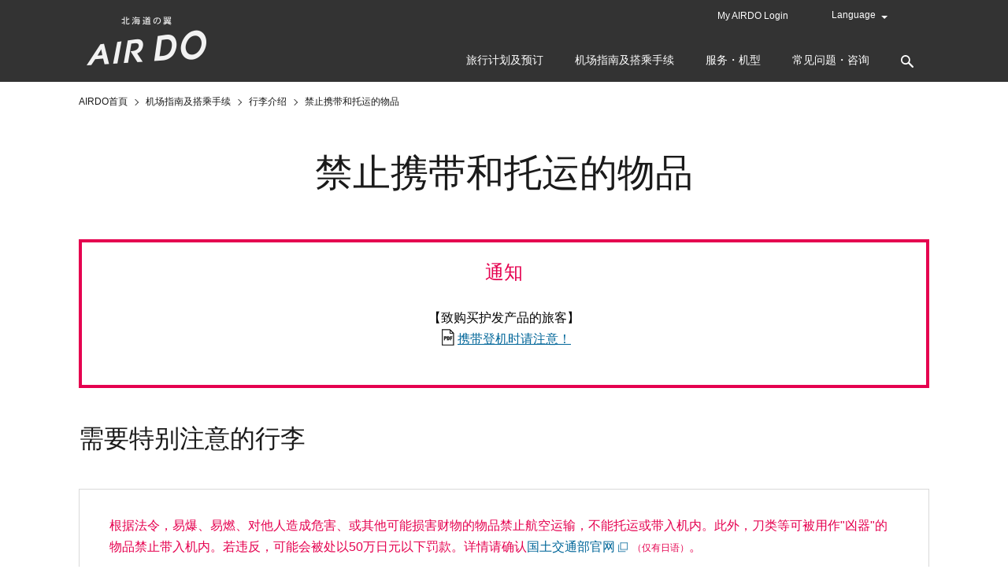

--- FILE ---
content_type: text/html
request_url: https://www.airdo.jp/zh-cn/departure/baggage/caution-restriction/
body_size: 15340
content:
<!DOCTYPE html>
<html lang="zh-cn">
<head>
<meta charset="UTF-8">
<title>禁止携带和托运的物品 | 行李介绍 | 机场指南及搭乘手续 | 预订由北海道出发或到达北海道的机票及空座查询｜AIRDO</title>
<meta http-equiv="X-UA-Compatible" content="IE=edge">
<link rel="icon" href="/favicon.ico">
<link rel="apple-touch-icon-precomposed apple-touch-icon" href="/apple-touch-icon.png" >

<meta name="description" content="AIRDO官方网站：AIRDO网站帮助您方便快捷地预订和购买往返北海道机票！">
<meta name="keywords" content="AIRDO, AIR DO, AIR・DO, 国内航线, 预订机票, DO Miles, BearDo, 北海道, 北海道, 札幌, 东京">

<meta property="og:title" content="禁止携带和托运的物品 | 行李介绍 | 机场指南及搭乘手续 | 预订由北海道出发或到达北海道的机票及空座查询｜AIRDO">
<meta property="og:type" content="website">
<meta property="og:url" content="https://www.airdo.jp/zh-cn/departure/baggage/caution-restriction/">
<meta property="og:image" content="https://www.airdo.jp/common/images/ogp.webp">
<meta property="og:site_name" content="AIRDO">
<meta property="og:description" content="AIRDO官方网站：AIRDO网站帮助您方便快捷地预订和购买往返北海道机票！">

<link rel="canonical" href="https://www.airdo.jp/zh-cn/departure/baggage/caution-restriction/">

<link rel="alternate" hreflang="ja" href="https://www.airdo.jp/departure/baggage/caution-restriction/">


<meta name="viewport" content="width=device-width">
<meta name="format-detection" content="telephone=no, email=no, address=no">


<link rel="stylesheet" href="/common/js/fullcalendar/fullcalendar.css">
<link rel="stylesheet" href="/common/js/fullcalendar/fullcalendar.print.css" media="print">
<link rel="stylesheet" href="/common/js/remodal/remodal.css">
<link rel="stylesheet" href="/common/js/remodal/remodal-default-theme.css">
<link rel="stylesheet" href="/common/js/basictable/basictable.css" media="screen">
<link rel="stylesheet" href="/common/js/slick/slick.css">
<link rel="stylesheet" href="/common/js/slick/slick-theme.css">

<script type="text/javascript" src="/common/js/jquery.js"></script>
<script type="text/javascript" src="/common/js/jquery.cookie.js"></script>
<script type="text/javascript" src="/common/js/jquery.matchHeight.js"></script>
<script type="text/javascript" src="/common/js/moment.min.js"></script>
<script type="text/javascript" src="/common/js/fullcalendar/fullcalendar.js"></script>
<script type="text/javascript" src="/common/js/fullcalendar/locale-all.js"></script>
<script type="text/javascript" src="/common/js/remodal/remodal.js"></script>
<script type="text/javascript" src="/common/js/basictable/jquery.basictable.js"></script>
<script type="text/javascript" src="/common/js/slick/slick.min.js"></script>
<script type="text/javascript" src="/common/js/script.js?202205"></script>
<script type="text/javascript" src="/common/js/validate.js"></script>


<link rel="stylesheet" href="/common/css/import.css?200928" media="all">

<link rel="stylesheet" href="/zh-cn/common/css/import.css" media="all">








<style>



</style>






<!-- Google Tag Manager -->
<script>(function(w,d,s,l,i){w[l]=w[l]||[];w[l].push({'gtm.start':
new Date().getTime(),event:'gtm.js'});var f=d.getElementsByTagName(s)[0],
j=d.createElement(s),dl=l!='dataLayer'?'&l='+l:'';j.async=true;j.src=
'https://www.googletagmanager.com/gtm.js?id='+i+dl;f.parentNode.insertBefore(j,f);
})(window,document,'script','dataLayer','GTM-K9BZDG9');</script>
<!-- End Google Tag Manager -->
</head>

<body id="">
<!-- Google Tag Manager (noscript) -->
<noscript><iframe src="https://www.googletagmanager.com/ns.html?id=GTM-K9BZDG9"
height="0" width="0" style="display:none;visibility:hidden"></iframe></noscript>
<!-- End Google Tag Manager (noscript) -->


       <header role="banner">
            <div class="container">

                
                
                
                    <div id="logo"><a href="/zh-cn/"><img loading="lazy" src="/common/images/logo.webp" alt="wings of hokkaido, AIRDO" class="hover"></a></div>
                

                
                <div id="sub-nav">
                    
                        <ul>
                            <li class="hidden-logined"><a href="/ap/myairdo/cus101/cus101001">My AIRDO Login</a></li>
                            <li class="visible-logined"><a href="/ap/myairdo/cus101/cus101001"><img loading="lazy" src="/common/images/logo-myadirdo-white-sm.webp" alt="My AIRDO" class="hover">My Page</a></li>
                            <li class="select-language">
                                <select>
                                    <option selected>Language</option>
                                    <option value="/" data-language="ja">日本語</option>
                                    <option value="/en/" data-language="en">English</option>
                                    <option value="/ko/" data-language="ko">한국어</option>
                                    <option value="/zh-cn/" data-language="zh-cn">简体中文</option>
                                    <option value="/zh-tw/" data-language="zh-tw">繁體中文</option>
                                </select>
                            </li>
                        </ul>
                    
                </div>
                
            </div>
            
            
            
            <nav id="gnav">
                <div class="hidden-sp" id="gnav-pc">
                    <ul>
                        <li class="gnav-trip"><a><span>旅行计划及预订</span></a>
                            <div class="gnav-menu">
                                <div class="gnav-menu-inner">
                                    <div class="gnav-menu-container">
                                        <div class="row row-mg-md">
                                            <div class="col-66">
                                                <div class="row row-mg-md">
                                                    <div class="col-50">
                                                        <div class="menu">
                                                            <div class="gnav-title">
                                                                <a href="/zh-cn/plan/">旅行计划</a>
                                                            </div>
                                                            <ul>
                                                                <li><a href="/zh-cn/plan/destinations/">运行航线・登机地点</a></li>
                                                                <li><a href="/zh-cn/plan/fare/">AIRDO的优惠票价</a></li>
                                                                <li><a href="/ap/rsv/book/search.html">空座查询</a></li>
                                                                <li><a href="/zh-cn/plan/timetable/">时刻表</a></li>
                                                            </ul>
                                                        </div>
                                                    </div>
                                                    <div class="col-50">
                                                        <div class="menu">
                                                            <div class="gnav-title">
                                                                <a href="/zh-cn/reservation/">机票的预订和购买</a>
                                                            </div>
                                                            <ul>
                                                                <li><a href="/zh-cn/reservation/guide/">首次使用的客户</a></li>
                                                                <li><a href="/zh-cn/reservation/book/">使用机票时的确认事项</a></li>
                                                                <li><a href="/zh-cn/reservation/payment/">购票和收据的介绍</a></li>
                                                                <li><a href="/zh-cn/reservation/refund/">机票改签和退款的介绍</a></li>
                                                                <li><a href="/zh-cn/reservation/book/cancel/">网上预订退票候补服务</a></li>
                                                            </ul>
                                                        </div>
                                                    </div>
                                                </div>
                                            </div>
                                            <div class="col-33">
                                                <div class="menu-banner">
                                                    <ul>
                                                        <li class="banner-trip-flight-ticket">
                                                            <a href="/ap/rsv/book/search.html" class="link-box-blt"><div class="link-box-content">预订机票</div></a>
                                                        </li>
                                                        <li class="banner-">
                                                            <a href="/zh-cn/plan/fare/list/welcome-hokkaido/" class="link-box-blt"><div class="link-box-content">Welcome to HOKKAIDO Fare</div></a>
                                                        </li>
                                                        <li class="banner-trip-rental-en">
                                                            <a href="/zh-cn/travel/rent-a-car/" class="link-box-blt"><div class="link-box-content">租车</div></a>
                                                        </li>
                                                    </ul>
                                                </div>
                                            </div>
                                        </div>
                                    </div>
                                </div>
                            </div>
                        </li>
                        <li class="gnav-info"><a><span>机场指南及搭乘手续</span></a>
                            <div class="gnav-menu">
                                <div class="gnav-menu-inner">
                                    <div class="gnav-menu-container">
                                        <div class="row">
                                            <div class="col-66">
                                                <div class="menu">
                                                    <div class="gnav-title"><a href="/zh-cn/departure/">机场指南及搭乘手续</a></div>
                                                    <div class="row">
                                                        <div class="col-50">
                                                            <ul>
                                                                <li><a href="/zh-cn/departure/checkin/">搭乘手续介绍</a></li>
                                                                <li><a href="/zh-cn/departure/baggage/">行李介绍</a></li>
                                                                <li><a href="/zh-cn/departure/support/">需要特殊服务的乘客</a></li>
                                                            </ul>
                                                        </div>
                                                        <div class="col-50">
                                                            <ul>
                                                                <li><a href="/zh-cn/departure/airport/">机场柜台及机场交通介绍</a></li>
                                                                <li><a href="/zh-cn/departure/safety">机内环境与安全介绍</a></li>
                                                            </ul>
                                                        </div>
                                                    </div>
                                                </div>
                                            </div>
                                            <div class="col-33">
                                                <div class="menu-banner">
                                                    <ul>
                                                        <li><a href="/en/flight-status/" class="btn btn-white w-100 fs-sm">出发到达介绍・航班状态</a></li>
                                                        <li><a href="/ap/rsv/reservation/search.html" class="btn btn-white w-100 fs-sm">预订确认、购买、选座<br>改签、解约</a></li>
                                                    </ul>
                                                </div>
                                            </div>
                                        </div>
                                    </div>
                                </div>
                            </div>
                        </li>
                        <li class="gnav-service"><a><span>服务・机型</span></a>
                            <div class="gnav-menu">
                                <div class="gnav-menu-inner">
                                    <div class="gnav-menu-container">
                                        <div class="row row-mg-md">
                                            <div class="col-33">
                                                <div class="banner-service-concept">
                                                    <a href="/zh-cn/service/" class="link-box-blt"><div class="link-box-content">AIRDO的服务理念</div></a>
                                                </div>
                                            </div>
                                            <div class="col-33">
                                                <div class="menu">
                                                    <div class="gnav-title"><a href="/zh-cn/service/">服务・机型</a></div>
                                                    <ul>
                                                        <li><a href="/zh-cn/service/meal/">饮料</a></li>
                                                        <li><a href="/zh-cn/service/fleet/">乘坐机型及座位表</a></li>
                                                        <li><a href="/zh-cn/service/shop/">机内购物</a></li>
                                                    </ul>
                                                </div>
                                            </div>
                                            <div class="col-33">
                                                <div class="menu">
                                                    <div class="gnav-title"><a href="/zh-cn/myairdo/">有关My AIRDO的介绍</a></div>
                                                    <ul>
                                                        <li><a href="/zh-cn/myairdo/do-mile/">DO Miles的指南</a></li>
                                                    </ul>
                                                </div>
                                            </div>
                                        </div>
                                    </div>
                                </div>
                            </div>
                        </li>
                        <li class="gnav-faq"><a><span>常见问题・咨询</span></a>
                            <div class="gnav-menu">
                                <div class="gnav-menu-inner">
                                    <div class="gnav-menu-container">
                                        <div class="row">
                                            <div class="col-66">
                                                <div class="menu">
                                                    <div class="gnav-title"><a href="/zh-cn/support/">服务支持TOP</a></div>
                                                    <div class="gnav-title"><a href="/zh-cn/support/faq/">常见问题</a></div>
                                                    <div class="row">
                                                        <div class="col-50">
                                                            <ul>
                                                            <li><a href="/zh-cn/support/faq/general/reservation/">预订和购买</a></li>
                                                            <li><a href="/zh-cn/support/faq/general/checkin/">关于搭乘手续</a></li>
                                                            <li><a href="/zh-cn/support/faq/general/baggage/">行李</a></li>
                                                            <li><a href="/zh-cn/support/faq/general/in-flight/">机内</a></li>
                                                            <li><a href="/zh-cn/support/faq/general/seat/">选座</a></li>
                                                            </ul>
                                                        </div>
                                                        <div class="col-50">
                                                            <ul>
                                                                <li><a href="/zh-cn/support/faq/general/doumin/">北海道居民会员</a></li>
                                                                <li><a href="/zh-cn/support/faq/my-airdo/">My AIRDO</a></li>
                                                            </ul>
                                                        </div>
                                                    </div>
                                                </div>
                                            </div>
                                            <div class="col-33">
                                                <div class="menu">
                                                    <div class="gnav-title"><a href="/zh-cn/support/inquiry/">各种咨询窗口</a></div>
                                                    <div class="gnav-title"><a href="/zh-cn/support/feedback/">意见和要求窗口</a></div>
                                                </div>
                                            </div>
                                        </div>
                                    </div>
                                </div>
                            </div>
                        </li>
                        <li class="gnav-search">
                            <a class="search-btn">
                                <img loading="lazy" src="/common/images/icn-search.webp" alt="Search">
                            </a>
                            <div class="search-form">
                                <form name="SS_searchForm" id="SS_searchForm" action="https://search.airdo.jp/search" method="get" enctype="application/x-www-form-urlencoded">
                                    <input type="hidden" name="site" value="2EBG1KFF">
                                    <input type="hidden" name="charset" value="UTF-8">
                                    <input type="hidden" name="group" value="6">
                                    <input type="hidden" name="design" value="11">
                                    <input type="text" name="query" value="" id="SS_searchQuery" maxlength="100" placeholder="请输入想要检索的关键词。">
                                    <input type="submit" name="submit" value="检索" id="SS_searchSubmit">
                                </form>
                            </div>
                        </li>
                    </ul>
                </div>
                <div class="hidden-pc" id="gnav-sp">
                    <a href="" id="slide-menu-handle">
                        <span id="slide-menu-line"></span>
                    </a>
                    <div id="slide-menu-content">
                        <ul>
                            <li><span>旅行计划及预订</span>
                                <ul>
                                    <li><a href="/zh-cn/plan/">旅行计划</a>
                                        <ul>
                                            <li><a href="/zh-cn/plan/destinations/">运行航线・登机地点</a></li>
                                            <li><a href="/zh-cn/plan/fare/">AIRDO的优惠票价</a></li>
                                            <li><a href="/ap/rsv/book/search.html">空座查询</a></li>
                                            <li><a href="/zh-cn/plan/timetable/">时刻表</a></li>
                                        </ul>
                                    </li>
                                    <li>
                                        <a href="/zh-cn/reservation/">机票的预订和购买</a>
                                        <ul>
                                            <li><a href="/zh-cn/reservation/guide/">首次使用的客户</a></li>
                                            <li><a href="/zh-cn/reservation/book/">使用机票时的确认事项</a></li>
                                            <li><a href="/zh-cn/reservation/payment/">购票和收据的介绍</a></li>
                                            <li><a href="/zh-cn/reservation/refund/">机票改签和退款的介绍</a></li>
                                            <li><a href="/zh-cn/reservation/book/cancel/">网上预订退票候补服务</a></li>
                                        </ul>
                                    </li>
                                    <li>
                                        <div class="menu-banner">
                                            <div class="row row-mg-md">
                                                <div class="col-100"><div class="banner-trip-flight-ticket"><a href="/ap/rsv/book/search.html" class="link-box-blt"><div class="link-box-content">预订机票</div></a></div></div>
                                                <div class="col-100"><div class="banner-"><a href="/zh-cn/plan/fare/list/welcome-hokkaido/" class="link-box-blt"><div class="link-box-content">Welcome to HOKKAIDO Fare</div></a></div></div>
                                                <div class="col-100"><div class="banner-trip-rental-en"><a href="/zh-cn/travel/rent-a-car/" class="link-box-blt"><div class="link-box-content">租车</div></a></div></div>
                                            </div>
                                        </div>
                                    </li>
                                </ul>
                            </li>
                            <li><span>机场指南及搭乘手续</span>
                                <ul>
                                    <li>
                                        <a href="/zh-cn/departure/">机场指南及搭乘手续</a>
                                        <ul>
                                            <li><a href="/zh-cn/departure/checkin/">搭乘手续介绍</a></li>
                                            <li><a href="/zh-cn/departure/baggage/">行李介绍</a></li>
                                            <li><a href="/zh-cn/departure/support/">需要特殊服务的乘客</a></li>
                                            <li><a href="/zh-cn/departure/airport/">机场柜台及机场交通介绍</a></li>
                                            <li><a href="/zh-cn/departure/safety/">机内环境与安全介绍</a></li>
                                        </ul>
                                    </li>
                                    <li>
                                        <div class="menu-banner">
                                            <div class="row row-mg-md">
                                                <div class="col-100"><a href="/en/flight-status/" class="btn btn-white w-100 fs-xs">出发到达介绍・航班状态</a></div>
                                                <div class="col-100"><a href="/ap/rsv/reservation/search.html" class="btn btn-white w-100 fs-xs">预订确认、购买、选座<br>改签、解约</a></div>
                                            </div>
                                        </div>
                                    </li>
                                </ul>
                            </li>
                            <li><span>服务・机型</span>
                                <ul>
                                    <li>
                                        <div class="menu-banner">
                                            <div class="row row-mg-md">
                                                <div class="col-100"><div class="banner-service-concept"><a href="/zh-cn/service/" class="link-box-blt"><div class="link-box-content">AIRDO的服务理念</div></a></div></div>
                                            </div>
                                        </div>
                                    </li>
                                    <li>
                                        <ul>
                                            <li><a href="/zh-cn/service/meal/">饮料</a></li>
                                            <li><a href="/zh-cn/service/fleet/">乘坐机型及座位表</a></li>
                                            <li><a href="/zh-cn/service/shop/">机内购物</a></li>
                                        </ul>
                                    </li>
                                    <li>
                                        <a href="/zh-cn/myairdo/">有关My AIRDO的介绍</a>
                                        <ul>
                                            <li><a href="/zh-cn/myairdo/do-mile/">DO Miles的指南</a></li>
                                        </ul>
                                    </li>
                                </ul>
                            </li>
                            <li><span>常见问题・咨询</span>
                                <ul>
                                    <li><a href="/zh-cn/support/">服务支持TOP</a></li>
                                    <li><a href="/zh-cn/support/faq/">常见问题</a>
                                        <ul>
                                            <li><a href="/zh-cn/support/faq/general/reservation/">预订和购买</a></li>
                                            <li><a href="/zh-cn/support/faq/general/baggage/">行李</a></li>
                                            <li><a href="/zh-cn/support/faq/general/in-flight/">机内</a></li>
                                            <li><a href="/zh-cn/support/faq/general/seat/">选座</a></li>
                                            <li><a href="/zh-cn/support/faq/general/doumin/">北海道居民会员</a></li>
                                            <li><a href="/zh-cn/support/faq/my-airdo/">有关My AIRDO的介绍</a></li>
                                        </ul>
                                    </li>
                                    <li><a href="/zh-cn/support/inquiry/">各种咨询窗口</a></li>
                                    <li><a href="/zh-cn/support/feedback/">意见和要求窗口</a></li>


                                </ul>
                            </li>
                            <li><a href="/zh-cn/corporate/">关于AIRDO</a></li>
                        </ul>
                        <div class="search-form">
                            <form name="SS_searchForm1" id="SS_searchForm1" action="https://search.airdo.jp/search" method="get" enctype="application/x-www-form-urlencoded">
                                <input type="hidden" name="site" value="2EBG1KFF">
                                <input type="hidden" name="charset" value="UTF-8">
                                <input type="hidden" name="group" value="6">
                                <input type="hidden" name="design" value="11">
                                <input type="text" name="query" value="" id="SS_searchQuery1" maxlength="100" placeholder="请输入想要检索的关键词。">
                                <input type="submit" name="submit" value="检索" id="SS_searchSubmit">
                            </form>
                        </div>
                    </div>
                </div>
            </nav>

            
            
        </header>



<main role="main" id="content">
<noscript>
        <div class="container">
            <div class="imp">
                
                    <p>Browser that you are using now has been deactivated by JavaScript.<br>Please be sure to enable the setting of Javascript because it may display incorrectly.</p>                
                
            </div>
        </div>
    </noscript>


    <div id="main">

        
        <nav class="topicpath">
    <ul itemscope itemtype="http://schema.org/BreadcrumbList">


    <li itemprop="itemListElement" itemscope itemtype="http://schema.org/ListItem">
        
            <a itemscope itemtype="http://schema.org/Thing" itemprop="item" href="/zh-cn/"><span itemprop="name">AIRDO首頁</span></a><meta itemprop="position" content="1">
        
    </li>













            








    
        
        
        
    <li itemprop="itemListElement" itemscope itemtype="http://schema.org/ListItem">
        
            <a itemscope itemtype="http://schema.org/Thing" itemprop="item" href="/zh-cn/departure/"><span itemprop="name">机场指南及搭乘手续</span></a><meta itemprop="position" content="2">
        
    </li>

    
        
        
        
    <li itemprop="itemListElement" itemscope itemtype="http://schema.org/ListItem">
        
            <a itemscope itemtype="http://schema.org/Thing" itemprop="item" href="/zh-cn/departure/baggage/"><span itemprop="name">行李介绍</span></a><meta itemprop="position" content="3">
        
    </li>

    




                

                <li itemprop="itemListElement" itemscope itemtype="http://schema.org/ListItem">
                    <strong itemscope itemtype="http://schema.org/Thing" itemprop="item"><span itemprop="name">禁止携带和托运的物品</span></strong><meta itemprop="position" content="4">
                </li>
            </ul>
        </nav>
        
    
        <article>
            
                <div class="container">
                    <header>
                    <h1>禁止携带和托运的物品</h1>
                    </header>
                    <div class="imp">
    <h3 class="text-center mt-0">通知</h3>
    <div style="color:#000;" class="text-center">
        <p>【致购买护发产品的旅客】<br>
            <a href="/departure/baggage/caution-restriction/pdf/20230919_005.pdf" class="link-pdf"
                target="_blank">携带登机时请注意！</a></p>
    </div>
</div>

    <h2>需要特别注意的行李</h2>
    <div class="box">
        <p class="color-red">根据法令，易爆、易燃、对他人造成危害、或其他可能损害财物的物品禁止航空运输，不能托运或带入机内。此外，刀类等可被用作"凶器"的物品禁止带入机内。若违反，可能会被处以50万日元以下罚款。详情请确认<a href="http://www.mlit.go.jp/koku/15_bf_000004.html" class="link-blank" target="_blank">国土交通部官网</a><span class="fs-xs">（仅有日语）</span>。</p>
    </div>

    <div class="nav-anchor mb-lg">
        <div class="container">
            <div class="row row-mg-lg row-center">
                <div class="col"><a href="#a1" class="link-anchor">禁止托运和带入机内的物品</a></div>
                <div class="col"><a href="#a2" class="link-anchor">禁止带入机内的物品</a></div>
                <div class="col"><a href="#a3" class="link-anchor">对托运和带入机内有限制条件的物品</a></div>
                <div class="col"><a href="#a4" class="link-anchor">禁止托运的物品</a></div>
            </div>
        </div>
    </div>

    <div id="a1" class="box">
        <h3 class="text-center">禁止托运和带入机内的物品</h3>
        <p>根据法令有禁止带入机内以及托运的物品。</p>
        <h4>＜以下为部分物品示例＞</h4>
        <ul class="list-disk">
            <li>爆炸物</li>
            <li>烟花</li>
            <li>加热型便当盒（带有发热剂的便当盒）</li>
            <li>容易着火或易燃的物品（打火机瓦斯油、露营用卡式炉）</li>
            <li>腐蚀性物质</li>
            <li>可能对飞机、乘客及搭载货物造成危险的物品</li>
        </ul>
        <p class="text-right"><a href="https://www.mlit.go.jp/common/001425422.pdf" target="_blank" class="btn btn-white">国土交通部 危险品示例</a></p>
    </div>

    <div id="a2" class="box">
        <h3 class="text-center">禁止带入机内的物品（禁止随身携带登机的物品）</h3>
        <p>根据法令，有些物品禁止带入机内。请作为托运行李办理托运。</p>
        <h4>＜以下为部分物品示例＞</h4>
        <ul class="list-disk">
            <li>可能被用作劫持、恐怖活动等凶器的物品（刀和剪刀等刀具）</li>
            <li>工具</li>
            <li>尖锐的物品</li>
            <li>球棒、高尔夫球杆等</li>
            <li>玩具手枪和玩具手铐等可能会误导其他乘客或使其产生恐惧的物品</li>
        </ul>
        <p class="text-right"><a href="https://www.mlit.go.jp/common/001425422.pdf" target="_blank" class="btn btn-white">国土交通部 危险品示例</a></p>
    </div>

    <div id="a3" class="box">
        <h3 class="text-center">对托运和带入机内有限制条件的物品</h3>
        <p>有些物品在不符合数量和容量要求时，将被禁止托运和带入机内。以下为您介绍乘客在机场询问比较多的部分物品。</p>
        <h4 class="color-red">＜以下为部分物品示例＞</h4>

        <h5 class="h4 fw-bold">打火机</h5>
        <ul class="list-disk">
            <li>每位乘客可随身携带1个用于吸烟的小型便携式打火机或小型安全火柴（<span class="color-red">请注意不要遗留在机内</span>）。</li>
            <li>油箱式打火机、雪茄打火机、前混式打火机*<br>（涡轮式打火机、喷射打火机、蓝焰打火机等）不能托运或带入机内。</li>
        </ul>
        <p class="fs-xs">*前混式打火机与雪茄打火机一样，是一种会喷出蓝焰或喷出强焰的打火机。</p>
        <div class="row row-mg-md">
            <div class="col-70 col-100-sp">
                <div class="sp-scroll-area">
                <table class="mb-xs">
                    <tbody>
                        <tr>
                            <th colspan="2">
                              种类 </th>
                            <th>
                              数量<br>每位乘客 </th>
                            <th>
                              带入机内</th>
                            <th>
                              托运 </th>
                        </tr>
                        <tr>
                            <th rowspan="2">
                              一次性打火机</th>
                            <td class="text-center">
                              使用过 </td>
                            <td rowspan="2" class="text-center">
                              1个 </td>
                            <td rowspan="2" class="text-center">
                                ○</td>
                            <td rowspan="2" class="text-center">
                                &times;</td>
                        </tr>
                        <tr>
                            <td class="text-center">
                              未使用 </td>
                        </tr>
                        <tr>
                            <th>
                              前混式打火机</th>
                            <td class="text-center">
                                -</td>
                            <td class="text-center">
                                -</td>
                            <td class="text-center">
                                &times;</td>
                            <td class="text-center">
                                &times;</td>
                        </tr>
                        <tr>
                            <th rowspan="2">
                              燃油式打火机
                                <br>
                                <span class="fs-xs">※带吸收剂（棉）的打火机</span>
                            </th>
                            <td class="text-center">
                              使用过 </td>
                            <td class="text-center">
                              1个 </td>
                            <td rowspan="2" class="text-center">
                                ○</td>
                            <td class="text-center">
                                &times;</td>
                        </tr>
                        <tr>
                            <td class="text-center">
                              未使用</td>
                            <td class="text-center">
                              无限制</td>
                            <td class="text-center">
                                ○</td>
                        </tr>
                        <tr>
                            <th rowspan="2">
                              油箱式打火机
                                <br>
                                <span class="fs-xs">※不带吸收剂（棉）的打火机</span>
                                </th>
                            <td class="text-center">
                              使用过</td>
                            <td rowspan="2" class="text-center">
                                -</td>
                            <td rowspan="2" class="text-center">
                                &times;</td>
                            <td rowspan="2" class="text-center">
                                &times;</td>
                        </tr>
                        <tr>
                            <td class="text-center">
                              未使用</td>
                        </tr>
                    </tbody>
                </table>
                </div>
                <p class="fs-xs">※请随身携带，不要放入包中。</p>
            </div>
            <div class="col-30 col-100-sp text-center"><img src="/zh-cn/departure/baggage/caution-restriction/images/img-01_sc.png" alt="" /></div>
        </div>

        <h5 class="h4 fw-bold">含酒精饮料</h5>
        <p>根据酒精度数，处理方法有所不同。</p>
        <div class="row row-mg-md">
            <table class="mb-xs">
                <tbody>
                    <tr>
                        <th>酒精度数</th>
                        <th>数量<br>每位乘客</th>
                        <th>带入机内</th>
                        <th>托运</th>
                    </tr>
                    <tr>
                        <th class="text-left">24%以下</th>
                        <td class="text-center">无限制</td>
                        <td class="text-center">○</td>
                        <td class="text-center">○</td>
                    </tr>
                    <tr>
                        <th class="text-left">70%以下</th>
                        <td class="text-center">上限5升</td>
                        <td class="text-center">○</td>
                        <td class="text-center">○</td>
                    </tr>
                    <tr>
                        <th class="text-left">70%超过70%的物品</th>
                        <td class="text-center">-</td>
                        <td class="text-center">&times;</td>
                        <td class="text-center">&times;</td>
                    </tr>
                </tbody>
            </table>
        </div>

        <h5 class="h4 fw-bold">日用品喷雾（化妆品或者医药品）</h5>
        <p>请确认每个容器的容量和数量。</p>
        <div class="row row-mg-md">
            <table class="mb-xs">
                <tbody>
                    <tr>
                        <th>内容</th>
                        <th>数量<br>每位乘客</th>
                        <th>带入机内</th>
                        <th>托运</th>
                    </tr>
                    <tr>
                        <th class="text-left">发胶、香水、科隆香水、止汗喷雾等化妆品类<br>杀菌消毒喷雾、冷却喷雾等医药品类<br>（每个容器在0.5公斤或者0.5升以下的物品）</th>
                        <td class="text-center">2公斤或者2升</td>
                        <td class="text-center">○</td>
                        <td class="text-center">○</td>
                    </tr>
                </tbody>
            </table>
            <p class="fs-xs">※为了防止内容物意外泄漏，必须使用瓶盖或者其他适当方法保护气雾剂的喷射阀。</p>
        </div>

        <h5 class="h4 fw-bold">直发夹、卷发棒</h5>
        <p>请确认电源的类型。</p>
        <div class="row row-mg-md">
            <div class="col-70 col-100-sp">
                <div class="sp-scroll-area">
                    <table class="mb-xs">
                        <tbody>
                            <tr>
                                <th>电源类型</th>
                                <th>数量<br>每位乘客</th>
                                <th>带入机内</th>
                                <th>托运</th>
                            </tr>
                            <tr>
                                <th class="text-left">插电式</th>
                                <td class="text-center">-</td>
                                <td class="text-center">○</td>
                                <td class="text-center">○</td>
                            </tr>
                            <tr>
                                <th class="text-left">充电式（锂离子电池）*1</th>
                                <td class="text-center">-</td>
                                <td class="text-center">&times;</td>
                                <td class="text-center">&times;</td>
                            </tr>
                            <tr>
                                <th class="text-left">上述以外的电池</th>
                                <td class="text-center">-</td>
                                <td class="text-center">○</td>
                                <td class="text-center">○</td>
                            </tr>
                            <tr>
                                <th class="text-left">燃气式*2</th>
                                <td class="text-center">1个</td>
                                <td class="text-center">○</td>
                                <td class="text-center">○</td>
                            </tr>
                        </tbody>
                    </table>
                </div>
                <p class="fs-xs">*1 如锂离子电池可从机身拆卸，则可以托运和带入机内。但是拆卸下来的锂离子电池和备用电池只可带入机内（禁止托运）。<br>*2 灌有碳氢化合物气体的物品，发热部应安装有安全保护盖。替换用气体罐禁止托运和带入机内。</p>
            </div>

            <div class="col-30 col-100-sp text-center">
                <img src="/zh-cn/departure/baggage/caution-restriction/images/img-02_sc.png" alt="" />
            </div>
        </div>

        <h5 class="h4 fw-bold">内置或者装有锂电池、锂离子电池（电池）的普通电子设备</h5>
        <p>请确认锂电池的锂含量（克），锂离子电池的瓦特小时额定值（瓦特时）。根据机身内置的电池、备用电池，处理方法也有所不同。<br>（产品示例）数码相机、电脑、游戏机、摄像机、手机、备用电池、智能手机的充电器等</p>
        <div class="row row-mg-md">
            <table class="mb-xs">
                <tbody>
                    <tr>
                        <th rowspan="2">种类</th>
                        <th>锂电池</th>
                        <th>锂离子电池</th>
                        <th rowspan="2">数量<br>每位乘客</th>
                        <th rowspan="2">带入机内</th>
                        <th rowspan="2">托运</th>
                    </tr>
                    <tr>
                        <th>锂含量（克）</th>
                        <th>瓦特小时额定值（瓦特时）</th>
                    </tr>
                    <tr>
                        <th rowspan="2">内置于机身</th>
                        <td>2克以下</td>
                        <td>160瓦特时以下</td>
                        <td class="text-center">-</td>
                        <td class="text-center">○</td>
                        <td class="text-center">○*1</td>
                    </tr>
                    <tr>
                        <td>超过2克的物品</td>
                        <td>超过160瓦特时的物品</td>
                        <td class="text-center">-</td>
                        <td class="text-center">&times;</td>
                        <td class="text-center">&times;</td>
                    </tr>
                    <tr>
                        <th rowspan="3">备用电池*2</th>
                        <td rowspan="2">2克以下</td>
                        <td>100瓦特时以下</td>
                        <td class="text-center">-</td>
                        <td class="text-center">○</td>
                        <td class="text-center">&times;</td>
                    </tr>
                    <tr>
                        <td>超过100瓦特时且在160瓦特时以下</td>
                        <td class="text-center">上限2个</td>
                        <td class="text-center">○</td>
                        <td class="text-center">&times;</td>
                    </tr>
                    <tr>
                        <td>超过2克的物品</td>
                        <td>超过160瓦特时的物品</td>
                        <td class="text-center">-</td>
                        <td class="text-center">&times;</td>
                        <td class="text-center">&times;</td>
                    </tr>
                </tbody>
            </table>
            <p class="fs-xs">*1 托运时，需要完全关闭机身电源（不可使用睡眠模式）。另外请使用坚固的行李箱或者衣物等进行保护（为了防止因意外操作和损伤造成的起火）。<br>*2 请单独保管以防止短路（短路）。</p>
        </div>

        <h5 class="h4 fw-bold">智能行李箱</h5>
        <p>智能行李箱是指具备给其他电子设备充电的功能等，集成了电池设备的行李箱。装有锂电池和锂离子电池的智能行李箱，根据电池是否可以拆卸，处理方式有所不同（纽扣电池除外）。</p>
        <div class="row row-mg-md">
            <table class="mb-xs">
                <tbody>
                    <tr>
                        <th>种类</th>
                        <th>带入机内</th>
                        <th>托运</th>
                    </tr>
                    <tr>
                        <th class="text-left">可拆卸电池的产品</th>
                        <td class="text-center">○*1</td>
                        <td class="text-center">○*2</td>
                    </tr>
                    <tr>
                        <th class="text-left">不可拆卸电池的产品</th>
                        <td class="text-center">&times;</td>
                        <td class="text-center">&times;</td>
                    </tr>
                </tbody>
            </table>
            <p class="fs-xs">*1 带入机内时有尺寸和重量限制，请提前确认。<br>*2  拆卸下来的电池请带入机内。<br>只有e-Tag功能、重量测算功能的智能行李箱的电池或者纽扣式电池，即使不能从智能行李箱上拆卸，也可以托运和带入机内。</p>
        </div>

        <h5 class="h4 fw-bold">雪崩用救灾用背包</h5>
        <p>如确认可满足以下条件，则可以托运和带入机内，每位乘客仅限1个。请准备好能够证明满足条件的说明书等文件。</p>
        <ul class="list-disk">
            <li>火药含量在200毫克以下的产品</li>
            <li>压缩气体不使用易燃性气体和毒性气体的产品</li>
            <li>请妥善进行包装，防止产生意外故障，并且背包内的气囊必须有压力释放阀。</li>
        </ul>

        <h5 class="h4 fw-bold">电子烟</h5>
        <p>电子烟（iQOS等）作为不使用火的吸烟器具，可以带入机内，但是禁止托运。<br>另外，由于可能会影响其他乘客的舒适度及引起误解，因此禁止在机内使用。</p>
    </div>

    <div id="a4" class="box">
        <h3 class="text-center">禁止托运的物品</h3>
        <p>请不要托运现金、贵金属、珠宝、有价证券、高价艺术古董、钟表、照相机、电脑和玻璃制品等易损坏的物品。对此类物品的破损和丢失等损失，本公司恕不承担任何责任。</p>
        <p>※如携带超过随身携带行李尺寸的物品进入机内，需要支付"特殊旅客费"，另外购买座位。详情点击<a href="/departure/baggage/carry-on-baggage/#tokubetsu">这里</a></p>
    </div>


    <ul class="fs-xs">
      <li>※危险品详情点击<a href="https://www.mlit.go.jp/common/001470791.pdf" target="_blank" class="link-pdf">这里</a>浏览。（仅有日语）</li>
      <li>※禁止带入机内的物品以及禁止托运的危险品的示例，请确认<a href="http://www.mlit.go.jp/koku/15_bf_000004.html" class="link-blank" target="_blank">国土交通部官网（仅有日语）</a>或<a href="http://nettv.gov-online.go.jp/prg/prg12075.html" class="link-blank" target="_blank">政府互联网电视节目《去机场前确认！不能带入机内的物品》（仅有日语）</a>。</li>
      <li>※有关喷雾罐的注意事项，请浏览<a href="/departure/baggage/caution-restriction/files/spray_ec.pdf" target="_blank" class="link-pdf">此处</a>。</li>
    </ul>
    <p>上述不能带入机内或托运的物品，请弃置于机场内设置的"废弃箱"内。<br>此外，若您持有禁止带入机内的物品，请放入托运行李，在行李柜台办理托运，或弃置于设置在安检处的废弃箱内。</p>
                    
                </div>
            
        </article>
    

   
        
    
        
        <section class="main-footer" id="z1">
    
    
        <div class="hidden-sp">
            <div class="wide-flight-form">
            <h2 class="text-center">预订机票</h2>
                            <form class="flight-form flight-ticket-form" action="/ap/rsv/book/search" method="get">
                                <div class="form-content">
                                    <div class="flight-form-way">
                                        <div class="row">
                                            <div class="col col-100-sp">
                                                <div class="form-title">行程</div>
                                            </div>
                                            <div class="col-22 col-auto-sp col-radio">
                                                <div class="form-group">
                                                    <label class="radio"><input type="radio" name="roundtrip" value="1" data-way="out-home" checked><span>往返</span></label>
                                                </div>
                                            </div>
                                            <div class="col-22 col-auto-sp col-radio">
                                                <div class="form-group">
                                                    <label class="radio"><input type="radio" name="roundtrip" value="0" data-way="out"><span>单程</span></label>
                                                </div>
                                            </div>
                                        </div>
                                    </div>
                                    <div class="flight-form-method">
                                        <div class="row">
                                            <div class="col col-100-sp">
                                                <div class="form-title">检索方法</div>
                                            </div>
                                            <div class="col-22 col-auto-sp col-radio">
                                                <div class="form-group">
                                                    <label class="radio"><input type="radio" name="destination" value="all" checked><span>全部票价</span></label>
                                                </div>
                                            </div>
                                            <div class="col-40 col-auto-sp col-radio">
                                                <div class="form-group">
                                                    <label class="radio"><input type="radio" name="destination" value="monthly"><span>推荐票价</span></label>
                                                </div>
                                            </div>
                                        </div>
                                    </div>
                                    <div class="flight-form-place">
                                        <div class="row">
                                            <div class="col-45 col-100-sp">
                                                <div class="form-group">
                                                    <span class="form-title">出发地</span>
                                                    <div class="custom-select w-100-sp">
                                                        <select class="place-departure select-departure" name="from">
                                                            <option value="HND">东京（羽田）</option>
                                                            <option value="SPK" selected>札幌（新千岁）</option>
                                                            <option value="AKJ">旭川</option>
                                                            <option value="MMB">女满别</option>
                                                            <option value="KUH">钏路</option>
                                                            <option value="OBO">带广</option>
                                                            <option value="HKD">带广</option>
                                                            <option value="SDJ">仙台</option>
                                                            <option value="NGO">名古屋（中部）</option>
                                                            <option value="UKB">神户</option>
                                                            <option value="FUK">福冈</option>
                                                        </select>
                                                    </div>
                                                </div>
                                            </div>
                                            <div class="col-10 hidden-sp">
                                                <div class="text-center"><img loading="lazy" src="/common/images/icn-out-home.png" alt="" class="icon-flight-way reverse-departure-arrival"></div>
                                            </div>
                                            <div class="col-45 col-100-sp">
                                                <div class="form-group">
                                                    <span class="form-title">目的地</span>
                                                    <div class="custom-select w-100-sp">
                                                        <select class="place-arrival select-arrival" name="to">
                                                            <option value="HND" selected>东京（羽田）</option>
                                                            <option value="SPK">札幌（新千岁）</option>
                                                            <option value="AKJ">旭川</option>
                                                            <option value="MMB">女满别</option>
                                                            <option value="KUH">钏路</option>
                                                            <option value="OBO">带广</option>
                                                            <option value="HKD">带广</option>
                                                            <option value="SDJ">仙台</option>
                                                            <option value="NGO">名古屋（中部）</option>
                                                            <option value="UKB">神户</option>
                                                            <option value="FUK">福冈</option>
                                                        </select>
                                                    </div>
                                                </div>
                                            </div>
                                        </div>
                                    </div>

                                    <div class="flight-form-date">
                                        <div class="modal-flight-date-group">
                                            <div class="row">
                                                <div class="col-45 col-100-sp">
                                                    <div class="form-group">
                                                        <span class="form-title text-left-sp">去程</span>
                                                        <input type="text" name="" id="date-out" data-name="Departure Date" data-remodal-target-id="modal-flight-form-date" data-remodal-handle="out" class="input-calendar w-100-sp">
                                                        <input type="hidden" name="departureDate" value="" class="data-out-value">
                                                    </div>
                                                </div>
                                                <div class="col-10 hidden-sp">&nbsp;</div>
                                                <div class="col-45 col-100-sp">
                                                    <div class="form-group date-second">
                                                        <span class="form-title text-left-sp">回程</span>
                                                        <input type="text" name="" id="date-home" data-name="Return Date" data-remodal-target-id="modal-flight-form-date" data-remodal-handle="home" class="input-calendar w-100-sp">
                                                        <input type="hidden" name="returnDate" value="" class="data-home-value">
                                                    </div>
                                                </div>
                                            </div>

                                            <div class="remodal modal-flight-calendar" data-group="modal-flight-date-group" data-remodal-id="modal-flight-form-date" data-remodal-options="hashTracking: false">
                                                <div class="modal-header">
                                                    <h2>搭乘日期（<span></span>）</h2>
                                                    <a data-remodal-action="close" class="modal-icon-close"></a>
                                                </div>
                                                <div class="modal-content">
                                                    <div class="modal-flight-calendar-content"></div>
                                                </div>
                                                <div class="modal-footer">
                                                    <div class="text-center"><a data-remodal-action="close" class="modal-btn-close">关闭</a></div>
                                                </div>
                                            </div>
                                        </div>
                                    </div>

                                    <div class="flight-form-headcount">
                                        <p class="text-center fs-xs">请输入搭乘日当天的年龄。一次最多可预订6个座位。</p>
                                        <div class="row">
                                            <div class="col-8 col-100-sp">
                                                <div class="form-title mt-xs">人数</div>
                                            </div>
                                            <div class="col-32 col-100-sp">
                                                <div class="form-group">
                                                    <span class="form-title">成人<br>（12周岁以上）</span>
                                                    <span class="input-headcount">
                                                        <span class="ctrl-minus"></span><input type="number" name="adult" value="1" min="0" max="6" id="headcount-adult" readonly><span class="ctrl-plus"></span>
                                                    </span>
                                                </div>
                                            </div>
                                            <div class="col-30 col-100-sp">
                                                <div class="form-group">
                                                    <span class="form-title">儿童<br>（3-11周岁）</span>
                                                    <span class="input-headcount">
                                                        <span class="ctrl-minus"></span><input type="number" name="child" value="0" min="0" max="6" id="headcount-child" readonly><span class="ctrl-plus"></span>
                                                    </span>
                                                </div>
                                            </div>
                                            <div class="col-30 col-100-sp">
                                                <div class="form-group">
                                                    <span class="form-title">婴幼儿<br>（0-2周岁）</span>
                                                    <span class="input-headcount">
                                                        <span class="baby-ctrl-minus"></span><input type="number" name="infant" value="0" min="0" max="2" id="headcount-baby" readonly><span class="baby-ctrl-plus"></span>
                                                    </span>
                                                </div>
                                            </div>
                                        </div>
                                        <p class="text-right"><a href="/zh-cn/reservation/book/child/" target="_blank" class="link-blank">关于儿童・婴幼儿的预订</a></p>
                                    </div>

                                </div>


                                <div class="form-footer">
                                    <div class="text-center">
                                        <button type="submit" class="btn btn-yellow fs-sm">检索</button>
                                    </div>
                                </div>

                                <input type="hidden" name="lang" value="zh-cn">
                            </form>
            </div>
        </div>
        <div class="hidden-pc">
            <div class="flight-banner-img mb-xl">
                <a href="/ap/rsv/book/search.html" class="link-box-blt fs-md">
                  <p><img loading="lazy" src="/common/images/flight-banner-icn-reserve.png" width="24" alt=""><br>预订机票</p>
                </a>
            </div>
        </div>
    

</section>        
        <div class="container">
            <aside>
                <div class="localnav">
                <nav class="topicpath">
    <ul itemscope itemtype="http://schema.org/BreadcrumbList">


    <li itemprop="itemListElement" itemscope itemtype="http://schema.org/ListItem">
        
            <a itemscope itemtype="http://schema.org/Thing" itemprop="item" href="/zh-cn/"><span itemprop="name">AIRDO首頁</span></a><meta itemprop="position" content="1">
        
    </li>













            








    
        
        
        
    <li itemprop="itemListElement" itemscope itemtype="http://schema.org/ListItem">
        
            <a itemscope itemtype="http://schema.org/Thing" itemprop="item" href="/zh-cn/departure/"><span itemprop="name">机场指南及搭乘手续</span></a><meta itemprop="position" content="2">
        
    </li>

    
        
        
        
    <li itemprop="itemListElement" itemscope itemtype="http://schema.org/ListItem">
        
            <a itemscope itemtype="http://schema.org/Thing" itemprop="item" href="/zh-cn/departure/baggage/"><span itemprop="name">行李介绍</span></a><meta itemprop="position" content="3">
        
    </li>

    




                

                <li itemprop="itemListElement" itemscope itemtype="http://schema.org/ListItem">
                    <strong itemscope itemtype="http://schema.org/Thing" itemprop="item"><span itemprop="name">禁止携带和托运的物品</span></strong><meta itemprop="position" content="4">
                </li>
            </ul>
        </nav>
                
                    
                    
                    <div class="localnav-content">
                        <p class="localnav-title"><a href="/zh-cn/departure/" class="link-blt">机场指南及搭乘手续</a></p>
                        <div class="localnav-block">
                            <p class="localnav-h"><a href="/zh-cn/departure/checkin/" class="link-blt">搭乘手续介绍</a></p>
                            <ul>
                                <li><a href="/zh-cn/departure/checkin/flow/" class="link-blt">搭乘前的流程</a></li>
                                <li><a href="/zh-cn/departure/checkin/online-checkin/" class="link-blt">在线办理登机手续</a></li>
                                <li><a href="/zh-cn/departure/checkin/wait-vacancy/" class="link-blt">座位候补</a></li>
                                <li><a href="/zh-cn/departure/checkin/transit/" class="link-blt">转机介绍</a></li>
                                <li><a href="/zh-cn/departure/checkin/auto-checkin/" class="link-blt">自助值机机</a></li>
                                <li><a href="/zh-cn/departure/checkin/certification/" class="link-blt">搭乘证明</a></li>
                                <li><a href="/zh-cn/departure/checkin/flex/" class="link-blt">弹性旅行制度指南</a></li>
                            </ul>
                        </div>
                        <div class="localnav-block">
                            <p class="localnav-h"><a href="/zh-cn/departure/baggage/" class="link-blt">行李介绍</a></p>
                            <ul>
                                <li><a href="/zh-cn/departure/baggage/check-in-baggage/" class="link-blt">托运行李</a></li>
                                <li><a href="/zh-cn/departure/baggage/carry-on-baggage/" class="link-blt">随身携带行李</a></li>
                                <li><a href="/zh-cn/departure/baggage/caution-restriction/" class="link-blt">禁止携带和托运的物品</a></li>
                                <li><a href="/zh-cn/departure/baggage/instrument/" class="link-blt">乐器</a></li>
                                <li><a href="/zh-cn/departure/baggage/pets/" class="link-blt">宠物</a></li>
                                <li><a href="/zh-cn/departure/baggage/deliverly/" class="link-blt">快速宅空便</a></li>
                            </ul>
                        </div>
                        <div class="localnav-block">
                            <p class="localnav-h"><a href="/zh-cn/departure/support/" class="link-blt">需要特殊服务的乘客</a></p>
                            <ul>
                                <li><a href="/zh-cn/departure/support/assist/" class="link-blt">行动不便的乘客</a></li>
                                <li><a href="/zh-cn/departure/support/senior/" class="link-blt">老年乘客</a></li>
                                <li><a href="/zh-cn/departure/support/infant/" class="link-blt">带儿童出行的乘客或孕妇</a></li>
                            </ul>
                        </div>
                        <div class="localnav-block">
                            <p class="localnav-h"><a href="/zh-cn/departure/airport/" class="link-blt">机场柜台及机场交通介绍</a></p>
                            <ul>
                                <li><a href="/departure/airport/chitose/" class="link-blt">新千岁机场国内航线旅客候机楼（仅限日语）</a></li>
                                <li><a href="/zh-cn/departure/airport/haneda/" class="link-blt">羽田机场第2旅客候机楼介绍</a></li>
                            </ul>
                        </div>
                        <div class="localnav-block">
                            <p class="localnav-h"><a href="/zh-cn/departure/safety/" class="link-blt">机内环境与安全介绍</a></p>
                            <ul>
                                <li><a href="/zh-cn/departure/safety/electronic-device/" class="link-blt">机内电子设备的使用</a></li>
                                <li><a href="/zh-cn/departure/safety/in-flight/" class="link-blt">机内安全事项</a></li>
                                <li><a href="/zh-cn/departure/safety/environment/" class="link-blt">飞行期间机内环境</a></li>
                            </ul>
                        </div>
                    </div>
                    
                
                </div>
            </aside>
        </div>
    
    

        

    </div>
</main>



<footer role="contentinfo">
    
        <div class="container">
            
                
                <h2>关注AIRDO</h2>
                <p class="text-center">通过社交媒体获得各类信息。</p>
                <div class="nav-sns">
                    <ul>
                        <li>
                            <a href="https://www.facebook.com/airdo.jp" target="_blank">
                                <img loading="lazy" src="/common/images/icn-sns-fb.webp" alt="Facebook" />
                            </a>
                        </li>
                        <li>
                            <a href="https://line.me/R/ti/p/%40airdo" target="_blank">
                                <img loading="lazy" src="/common/images/icn-sns-ln.webp" alt="LINE" />
                            </a>
                        </li>
                        <li>
                            <a href="https://www.youtube.com/channel/UC1ulyJlOkUQjSB3FyFksmhQ" target="_blank">
                                <img loading="lazy" src="/common/images/icn-sns-yt.webp" alt="Youtube" />
                            </a>
                        </li>
                        <li>
                            <a href="https://www.instagram.com/airdo.hokkaido/" target="_blank">
                                <img loading="lazy" src="/common/images/icn-sns-is.webp" alt="Instagram" />
                            </a>
                        </li>
                        <li>
                            <a href="https://twitter.com/airdo_hokkaido" target="_blank">
                                <img loading="lazy" src="/common/images/icn-sns-tw.webp" alt="Twitter" />
                            </a>
                        </li>
                    </ul>
                    <div class="link-wallpaper">
                        <a href="/zh-cn/download/wallpaper/" class="btn btn-transparent-white w-sm">本月的壁纸</a>
                    </div>
                </div>
                <div class="footer-header">
                    <div class="logo hidden-sp">
                        <a href="/">
                            <img loading="lazy" src="/common/images/logo.webp" alt="The Wings of HOKKAIDO AIRDO" />
                        </a>
                    </div>
                    <div class="row row-center row-left-sp">
                        <a href="/zh-cn/corporate/" class="col col-100-sp">关于AIRDO</a>
                        <a href="/zh-cn/corporate/info/" class="col col-50-sp">公司信息</a>
                        <a href="/zh-cn/corporate/release/" class="col col-50-sp">新闻稿</a>
                    </div>
                </div>
                <div class="footer-body hidden-sp">
                    <div class="row row-equal">
                        <div class="col">
                            <div class="footer-title">
                                <a href="/zh-cn/plan/destinations/">运行航线・登机地点</a>
                            </div>
                            <div class="row">
                                <div class="col-40">
                                    <ul>
                                        <li>
                                            <a href="/zh-cn/plan/destinations/sapporo/">札幌</a>
                                        </li>
                                        <li>
                                            <a href="/zh-cn/plan/destinations/asahikawa/">旭川</a>
                                        </li>
                                        <li>
                                            <a href="/zh-cn/plan/destinations/memanbetsu/">女满别</a>
                                        </li>
                                        <li>
                                            <a href="/zh-cn/plan/destinations/kushiro/">钏路</a>
                                        </li>
                                        <li>
                                            <a href="/zh-cn/plan/destinations/obihiro/">带广</a>
                                        </li>
                                        <li>
                                            <a href="/zh-cn/plan/destinations/hakodate/">函馆</a>
                                        </li>
                                    </ul>
                                </div>

                                <div class="col-40">
                                    <ul>
                                        <li>
                                            <a href="/zh-cn/plan/destinations/sendai/">仙台</a>
                                        </li>
                                        <li>

                                            <a href="/zh-cn/plan/destinations/tokyo/">东京</a>
                                        </li>
                                        <li>
                                            <a href="/zh-cn/plan/destinations/nagoya/">名古屋</a>
                                        </li>
                                        <li>
                                            <a href="/zh-cn/plan/destinations/kobe/">神户</a>
                                        </li>
                                        <li>
                                            <a href="/zh-cn/plan/destinations/fukuoka/">福冈</a>
                                        </li>
                                    </ul>
                                </div>
                            </div>
                            <div class="footer-title">
                                <a href="/zh-cn/plan/fare/">AIRDO的优惠票价</a>
                            </div>
                        </div>
                        <div class="col">
                            <div class="footer-title">
                                <a href="/zh-cn/plan/timetable/">时刻表</a>
                            </div>
                            <div class="footer-title">
                                <a href="/zh-cn/reservation/">机票的预订和购买</a>
                            </div>
                            <ul>
                                <li>
                                    <a href="/zh-cn/reservation/guide/">首次使用的客户</a>
                                </li>
                                <li>
                                    <a href="/zh-cn/reservation/book/">使用机票时的确认事项</a>
                                </li>
                                <li>
                                    <a href="/zh-cn/reservation/payment/">购票和收据的介绍</a>
                                </li>
                                <li>
                                    <a href="/zh-cn/reservation/refund/">预订变更和退款的介绍</a>
                                </li>
                            </ul>
                        </div>
                        <div class="col">
                            <div class="footer-title">
                                <a href="/zh-cn/departure/">机场指南及搭乘手续</a>
                            </div>
                            <ul>
                                <li>
                                    <a href="/zh-cn/departure/checkin/">搭乘手续介绍</a>
                                </li>
                                <li>
                                    <a href="/zh-cn/departure/baggage/">行李介绍</a>
                                </li>
                                <li>
                                    <a href="/zh-cn/departure/support/">需要特殊服务的乘客</a>
                                </li>
                                <li>
                                    <a href="/zh-cn/departure/airport/">机场柜台及机场交通介绍</a>
                                </li>
                                <li>
                                    <a href="/zh-cn/departure/safety/">机内环境与安全介绍</a>
                                </li>
                            </ul>
                        </div>
                        <div class="col">
                            <div class="footer-title">
                                <a href="/zh-cn/service/">服务・机型</a>
                            </div>
                            <ul>
                                <li>
                                    <a href="/zh-cn/service/meal/">饮料</a>
                                </li>
                                <li>
                                    <a href="/zh-cn/service/fleet/">乘坐机型及座位表</a>
                                </li>
                                <li>
                                    <a href="/zh-cn/service/shop/">机内购物</a>
                                </li>
                            </ul>
                        </div>
                        <div class="col">
  <!--                            <div class="footer-title">
                                <a href="/zh-cn/campaign/">News &amp; Offers</a>
                            </div>-->
                            <div class="footer-title">
                                <a href="/zh-cn/myairdo/">有关My AIRDO的介绍</a>
                            </div>
                            <div class="footer-title">
                                <a href="/zh-cn/support/">服务支持</a>
                            </div>
                            <ul>
                                <li>
                                    <a href="/zh-cn/support/faq/">常见问题</a>
                                </li>
                                <li>
                                    <a href="/zh-cn/support/inquiry/">各种咨询窗口</a>
                                </li>
                                <li>
                                    <a href="/zh-cn/support/feedback/">意见和要求窗口</a>
                                </li>
                            </ul>
                        </div>
                    </div>
                </div>
                <div class="footer-footer">
                    <ul class="ext">
                        <li>
                            <a href="/zh-cn/privacypolicy/">隐私政策</a>
                        </li>
                        <li>
                            <a href="/zh-cn/external_transmission/">关于用户信息的外部发送</a>
                        </li>
                        <li>
                            <a href="/en/myairdo/terms/">会员协议</a>
                        </li>
                        <li>
                            <a href="/zh-cn/terms/">网站使用协议</a>
                        </li>
                        <li>
                            <a href="/zh-cn/requirement/">推荐环境</a>
                        </li>
                        <li>
                            <a href="/zh-cn/maintenance/">系统维护信息</a>
                        </li>
                        <li>
                            <a href="/zh-cn/sitemap/">网站地图</a>
                        </li>
                        <li>
                            <a href="/zh-cn/cookiepolicy/">Cookie政策</a>
                        </li>
                    </ul>
                    <div class="select-language hidden-sp">
                        <select>
                            <option selected>Language</option>
                            <option value="/" data-language="ja">日本語</option>
                            <option value="/en/" data-language="en">English</option>
                            <option value="/ko/" data-language="ko">한국어</option>
                            <option value="/zh-cn/" data-language="zh-cn">简体中文</option>
                            <option value="/zh-tw/" data-language="zh-tw">繁體中文</option>
                        </select>
                    </div>
                    <!-- div class="language hidden-sp text-right"><a href="/" data-lang="ja">日本語</a><span class="sepalate">｜</span>English</div -->
                </div>
                <div id="move-top" class="hidden-sp">
                    <a>返回页面顶部</a>
                </div>
                <p class="hidden-pc text-center fs-sm">
                    <a href="#main">返回页面顶部</a>
                </p>

            
            <p class="copyright">Copyright &copy; AIRDO Co., Ltd. All rights reserved.</p>
        </div>

    
  </footer>

  <script src="//pro.syncsearch.jp/common/js/sync_suggest.js"></script> <script type="text/javascript">
  SYNCSEARCH_SITE="2EBG1KFF";
  
  SYNCSEARCH_GROUP=6;
  SYNCSEARCH_GROUP1=6;
  

  
  </script>

  </body>
  </html>


--- FILE ---
content_type: text/css
request_url: https://www.airdo.jp/zh-cn/common/css/import.css
body_size: -23
content:
@import "/zh-cn/common/css/module.css";
@import "/zh-cn/common/css/style.css";

--- FILE ---
content_type: text/css
request_url: https://www.airdo.jp/zh-cn/common/css/style.css
body_size: 371
content:

/* font family
------------------------------------------------------------------------ */
body{
    font-family: "Noto Sans SC","Microsoft YaHei","微软雅黑","SF Pro SC","SF Pro Text","SF Pro Icons","Helvetica Neue",Helvetica,Arial,sans-serif;
}


/* header
------------------------------------------------------------------------ */

@media screen and (max-width:767px) {
    header #sub-nav ul li.visible-logined a img{
        display: none;
    }
}